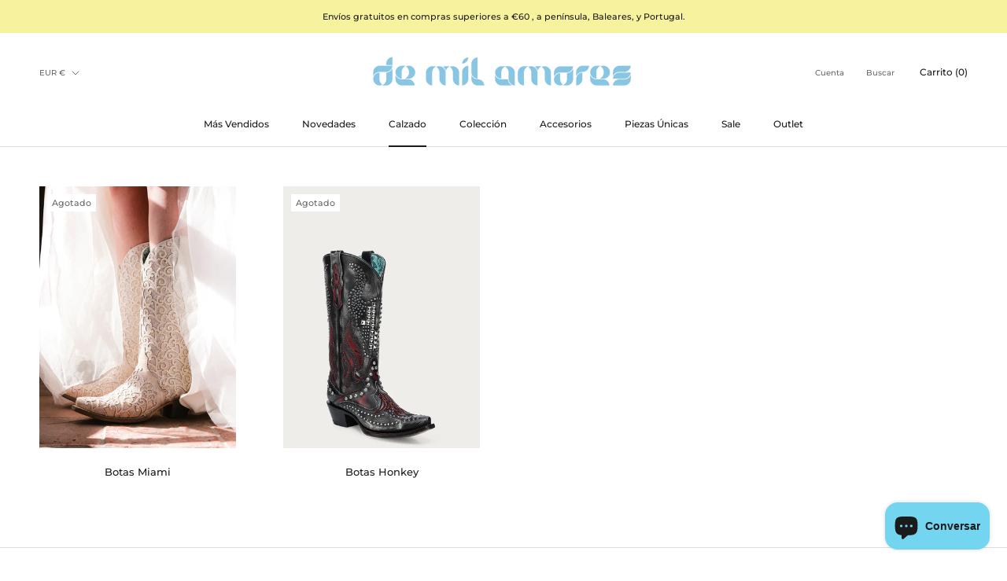

--- FILE ---
content_type: text/html; charset=utf-8
request_url: https://www.demilamoresibiza.com/pt-pt/cart?view=drawer&timestamp=1768748274331
body_size: 150
content:
<div id="sidebar-cart" class="Drawer Drawer--fromRight" aria-hidden="true" data-section-id="cart" data-section-type="cart" data-section-settings='{
  "type": "drawer",
  "itemCount": 0,
  "drawer": true,
  "hasShippingEstimator": false
}'>
  <div class="Drawer__Header Drawer__Header--bordered Drawer__Container">
      <span class="Drawer__Title Heading u-h4">Carrito</span>

      <button class="Drawer__Close Icon-Wrapper--clickable" data-action="close-drawer" data-drawer-id="sidebar-cart" aria-label="Cerrar carrito"><svg class="Icon Icon--close" role="presentation" viewBox="0 0 16 14">
      <path d="M15 0L1 14m14 0L1 0" stroke="currentColor" fill="none" fill-rule="evenodd"></path>
    </svg></button>
  </div>

  <form class="Cart Drawer__Content" action="/pt-pt/cart" method="POST" novalidate>
    <div class="Drawer__Main" data-scrollable><p class="Cart__Empty Heading u-h5">Su carrito está vacío</p></div></form>
</div>

--- FILE ---
content_type: text/javascript; charset=utf-8
request_url: https://www.demilamoresibiza.com/pt-pt/cart/update.js
body_size: -4
content:
{"token":"hWN7kmQBqeT6myQEtVOLopLW?key=88e2644bb9936087f795884958347133","note":null,"attributes":{"language":"pt-PT"},"original_total_price":0,"total_price":0,"total_discount":0,"total_weight":0.0,"item_count":0,"items":[],"requires_shipping":false,"currency":"EUR","items_subtotal_price":0,"cart_level_discount_applications":[],"discount_codes":[],"items_changelog":{"added":[]}}